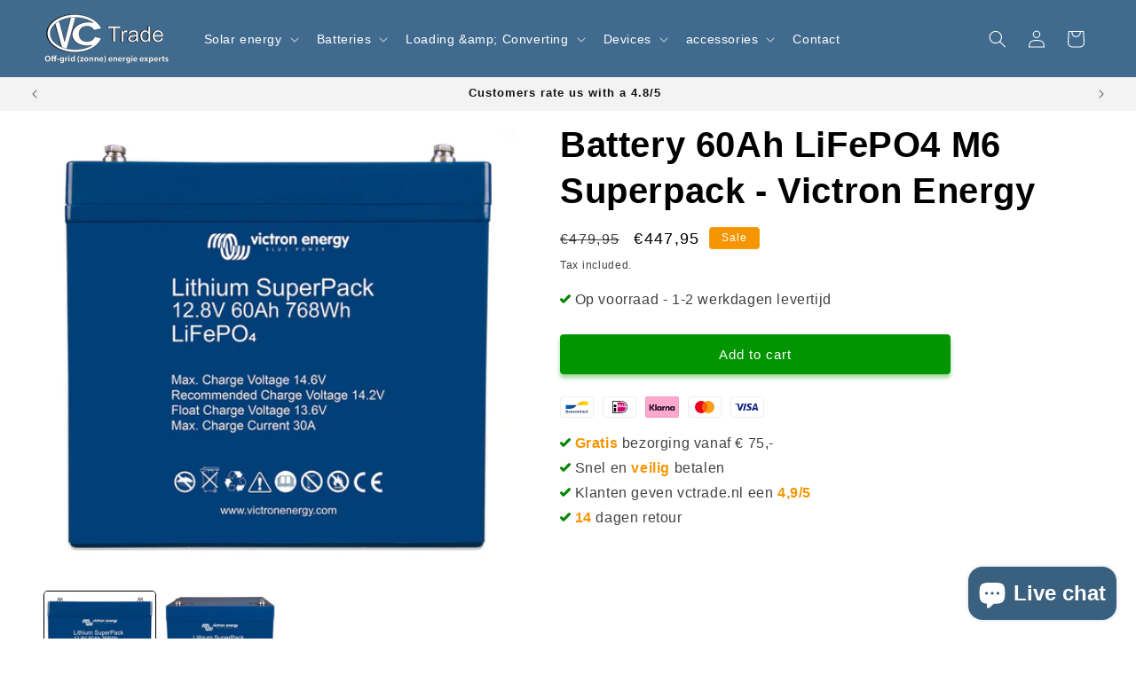

--- FILE ---
content_type: image/svg+xml
request_url: https://cdn.shopify.com/s/files/1/0573/1155/9812/files/checkmark2.svg?v=1714741646
body_size: -348
content:
<svg fill="#000000" xmlns:xlink="http://www.w3.org/1999/xlink" xmlns="http://www.w3.org/2000/svg" version="1.1" viewBox="0 -3 32 32" height="800px" width="800px">

<g stroke-width="0" id="SVGRepo_bgCarrier"></g>

<g stroke-linejoin="round" stroke-linecap="round" id="SVGRepo_tracerCarrier"></g>

<g id="SVGRepo_iconCarrier"> <title>checkmark</title> <desc>Created with Sketch Beta.</desc> <defs> </defs> <g fill-rule="evenodd" fill="none" stroke-width="1" stroke="none" id="Page-1"> <g fill="#008500" transform="translate(-518.000000, -1039.000000)" id="Icon-Set-Filled"> <path id="checkmark" d="M548.783,1040.2 C547.188,1038.57 544.603,1038.57 543.008,1040.2 L528.569,1054.92 L524.96,1051.24 C523.365,1049.62 520.779,1049.62 519.185,1051.24 C517.59,1052.87 517.59,1055.51 519.185,1057.13 L525.682,1063.76 C527.277,1065.39 529.862,1065.39 531.457,1063.76 L548.783,1046.09 C550.378,1044.46 550.378,1041.82 548.783,1040.2"> </path> </g> </g> </g>

</svg>

--- FILE ---
content_type: text/javascript; charset=utf-8
request_url: https://www.vctrade.eu/products/lithium-superpack-12-8v-60ah-m6-lifepo4.js
body_size: 707
content:
{"id":6744201822340,"title":"Battery 60Ah LiFePO4 M6 Superpack - Victron Energy","handle":"lithium-superpack-12-8v-60ah-m6-lifepo4","description":"\u003ch2\u003e Product information\u003c\/h2\u003e\n\n\u003ch3\u003e Product description\u003c\/h3\u003e\n\n\u003cp\u003e Integrated BMS and safety switch. The SuperPack batteries are very easy to install and do not require any additional components. The internal switch will disconnect the battery in case of overdischarge, overcharging or high temperature. The batteries can be connected in parallel. Series connection is not permitted.\u003c\/p\u003e\n\n\u003ch3\u003e Product specifications\u003c\/h3\u003e\n\n\u003cp\u003e \u003cstrong\u003eDimensions:\u003c\/strong\u003e 213x229x138mm\u003cbr\u003e \u003cstrong\u003eWeight:\u003c\/strong\u003e 9.5 kg\u003cbr\u003e \u003cstrong\u003eConnection:\u003c\/strong\u003e M6\u003cbr\u003e \u003cstrong\u003eCapacity:\u003c\/strong\u003e 60Ah\u003cbr\u003e \u003cstrong\u003eCurrent (max):\u003c\/strong\u003e 30A\u003cbr\u003e \u003cstrong\u003eType (chemistry):\u003c\/strong\u003e LiFePO4 (lithium)\u003cbr\u003e \u003cstrong\u003eSystem voltage:\u003c\/strong\u003e 12 Volts\u003cbr\u003e \u003cstrong\u003eWarranty:\u003c\/strong\u003e 5 years\u003c\/p\u003e","published_at":"2022-02-24T08:48:54+01:00","created_at":"2022-02-24T08:48:54+01:00","vendor":"victron energy","type":"","tags":["Accu's"],"price":44795,"price_min":44795,"price_max":44795,"available":true,"price_varies":false,"compare_at_price":47995,"compare_at_price_min":47995,"compare_at_price_max":47995,"compare_at_price_varies":false,"variants":[{"id":40098552610948,"title":"Default Title","option1":"Default Title","option2":null,"option3":null,"sku":"22","requires_shipping":true,"taxable":true,"featured_image":null,"available":true,"name":"Battery 60Ah LiFePO4 M6 Superpack - Victron Energy","public_title":null,"options":["Default Title"],"price":44795,"weight":9500,"compare_at_price":47995,"inventory_management":"shopify","barcode":"BAT512060705","requires_selling_plan":false,"selling_plan_allocations":[]}],"images":["\/\/cdn.shopify.com\/s\/files\/1\/0573\/1155\/9812\/products\/lithium_superpack_12.8v_60ah_768wh_front.jpg?v=1645688934","\/\/cdn.shopify.com\/s\/files\/1\/0573\/1155\/9812\/products\/lithium_superpack_12.8v_60ah_768wh_front-angle.jpg?v=1645688934"],"featured_image":"\/\/cdn.shopify.com\/s\/files\/1\/0573\/1155\/9812\/products\/lithium_superpack_12.8v_60ah_768wh_front.jpg?v=1645688934","options":[{"name":"Title","position":1,"values":["Default Title"]}],"url":"\/products\/lithium-superpack-12-8v-60ah-m6-lifepo4","media":[{"alt":"Victron Lithium superpack 60A front","id":22118606930052,"position":1,"preview_image":{"aspect_ratio":1.048,"height":1431,"width":1500,"src":"https:\/\/cdn.shopify.com\/s\/files\/1\/0573\/1155\/9812\/products\/lithium_superpack_12.8v_60ah_768wh_front.jpg?v=1645688934"},"aspect_ratio":1.048,"height":1431,"media_type":"image","src":"https:\/\/cdn.shopify.com\/s\/files\/1\/0573\/1155\/9812\/products\/lithium_superpack_12.8v_60ah_768wh_front.jpg?v=1645688934","width":1500},{"alt":"Victron Lithium superpack 60A front","id":22118606962820,"position":2,"preview_image":{"aspect_ratio":1.082,"height":1386,"width":1500,"src":"https:\/\/cdn.shopify.com\/s\/files\/1\/0573\/1155\/9812\/products\/lithium_superpack_12.8v_60ah_768wh_front-angle.jpg?v=1645688934"},"aspect_ratio":1.082,"height":1386,"media_type":"image","src":"https:\/\/cdn.shopify.com\/s\/files\/1\/0573\/1155\/9812\/products\/lithium_superpack_12.8v_60ah_768wh_front-angle.jpg?v=1645688934","width":1500}],"requires_selling_plan":false,"selling_plan_groups":[]}